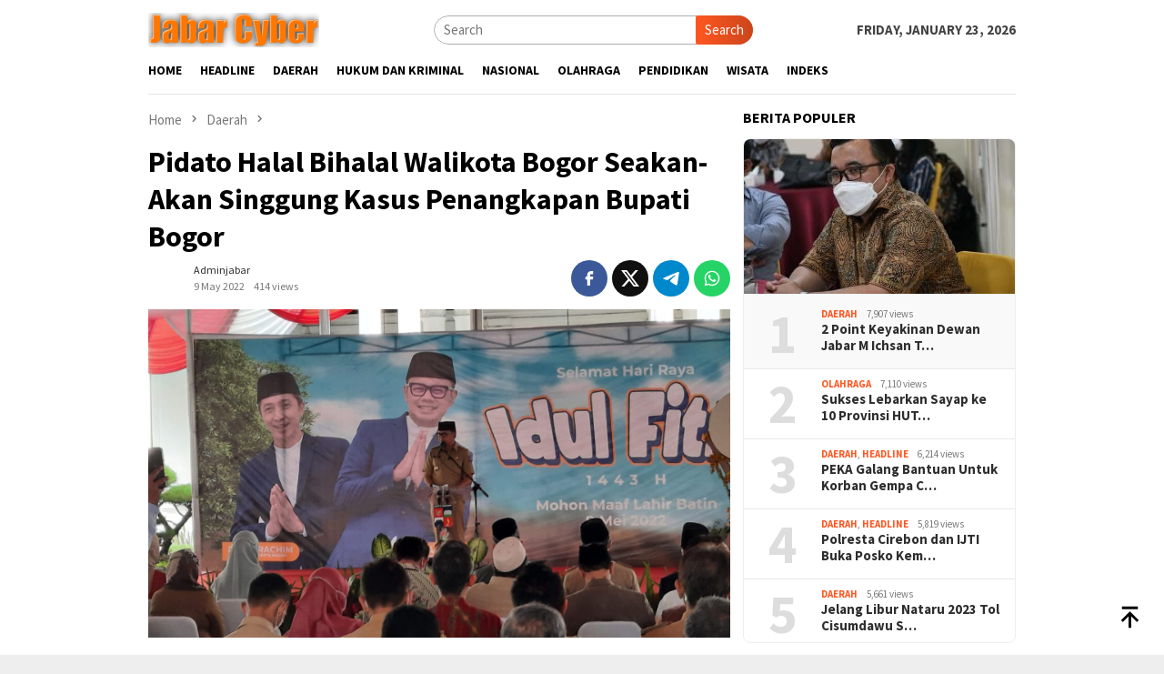

--- FILE ---
content_type: text/html; charset=UTF-8
request_url: http://jabarcyber.com/2022/05/pidato-halal-bihalal-walikota-bogor-seakan-akan-singgung-kasus-penangkapan-bupati-bogor/
body_size: 14826
content:
<!DOCTYPE html>
<html lang="en-US">
<head itemscope="itemscope" itemtype="http://schema.org/WebSite">
<meta charset="UTF-8">
<meta name="viewport" content="width=device-width, initial-scale=1">
<link rel="profile" href="http://gmpg.org/xfn/11">

<meta name='robots' content='index, follow, max-image-preview:large, max-snippet:-1, max-video-preview:-1' />

	<!-- This site is optimized with the Yoast SEO plugin v26.8 - https://yoast.com/product/yoast-seo-wordpress/ -->
	<title>Pidato Halal Bihalal Walikota Bogor Seakan-Akan Singgung Kasus Penangkapan Bupati Bogor - Jabar Cyber</title>
	<link rel="canonical" href="http://jabarcyber.com/2022/05/pidato-halal-bihalal-walikota-bogor-seakan-akan-singgung-kasus-penangkapan-bupati-bogor/" />
	<meta property="og:locale" content="en_US" />
	<meta property="og:type" content="article" />
	<meta property="og:title" content="Pidato Halal Bihalal Walikota Bogor Seakan-Akan Singgung Kasus Penangkapan Bupati Bogor - Jabar Cyber" />
	<meta property="og:description" content="Bogor, Jabarcyber.com &#8211; Pemerintah Kota (Pemkot) Bogor menggelar halal bihalal tingkat Kota Bogor 1443 Hijriah&nbsp;[&hellip;]" />
	<meta property="og:url" content="http://jabarcyber.com/2022/05/pidato-halal-bihalal-walikota-bogor-seakan-akan-singgung-kasus-penangkapan-bupati-bogor/" />
	<meta property="og:site_name" content="Jabar Cyber" />
	<meta property="article:published_time" content="2022-05-09T05:21:54+00:00" />
	<meta property="og:image" content="http://jabarcyber.com/wp-content/uploads/2022/05/2-3.jpeg" />
	<meta property="og:image:width" content="1600" />
	<meta property="og:image:height" content="900" />
	<meta property="og:image:type" content="image/jpeg" />
	<meta name="author" content="adminjabar" />
	<meta name="twitter:card" content="summary_large_image" />
	<meta name="twitter:label1" content="Written by" />
	<meta name="twitter:data1" content="adminjabar" />
	<meta name="twitter:label2" content="Est. reading time" />
	<meta name="twitter:data2" content="1 minute" />
	<script type="application/ld+json" class="yoast-schema-graph">{"@context":"https://schema.org","@graph":[{"@type":"Article","@id":"http://jabarcyber.com/2022/05/pidato-halal-bihalal-walikota-bogor-seakan-akan-singgung-kasus-penangkapan-bupati-bogor/#article","isPartOf":{"@id":"http://jabarcyber.com/2022/05/pidato-halal-bihalal-walikota-bogor-seakan-akan-singgung-kasus-penangkapan-bupati-bogor/"},"author":{"name":"adminjabar","@id":"http://jabarcyber.com/#/schema/person/d05b49d8d2abb4f065f2b78facdca90b"},"headline":"Pidato Halal Bihalal Walikota Bogor Seakan-Akan Singgung Kasus Penangkapan Bupati Bogor","datePublished":"2022-05-09T05:21:54+00:00","mainEntityOfPage":{"@id":"http://jabarcyber.com/2022/05/pidato-halal-bihalal-walikota-bogor-seakan-akan-singgung-kasus-penangkapan-bupati-bogor/"},"wordCount":252,"commentCount":0,"image":{"@id":"http://jabarcyber.com/2022/05/pidato-halal-bihalal-walikota-bogor-seakan-akan-singgung-kasus-penangkapan-bupati-bogor/#primaryimage"},"thumbnailUrl":"http://jabarcyber.com/wp-content/uploads/2022/05/2-3.jpeg","keywords":["Ade Munawaroh Yasin","ASN","Bima Arya","Bogor","Bupati Bogor","Halal Bihalal","Pemkot"],"articleSection":["Daerah"],"inLanguage":"en-US","potentialAction":[{"@type":"CommentAction","name":"Comment","target":["http://jabarcyber.com/2022/05/pidato-halal-bihalal-walikota-bogor-seakan-akan-singgung-kasus-penangkapan-bupati-bogor/#respond"]}]},{"@type":"WebPage","@id":"http://jabarcyber.com/2022/05/pidato-halal-bihalal-walikota-bogor-seakan-akan-singgung-kasus-penangkapan-bupati-bogor/","url":"http://jabarcyber.com/2022/05/pidato-halal-bihalal-walikota-bogor-seakan-akan-singgung-kasus-penangkapan-bupati-bogor/","name":"Pidato Halal Bihalal Walikota Bogor Seakan-Akan Singgung Kasus Penangkapan Bupati Bogor - Jabar Cyber","isPartOf":{"@id":"http://jabarcyber.com/#website"},"primaryImageOfPage":{"@id":"http://jabarcyber.com/2022/05/pidato-halal-bihalal-walikota-bogor-seakan-akan-singgung-kasus-penangkapan-bupati-bogor/#primaryimage"},"image":{"@id":"http://jabarcyber.com/2022/05/pidato-halal-bihalal-walikota-bogor-seakan-akan-singgung-kasus-penangkapan-bupati-bogor/#primaryimage"},"thumbnailUrl":"http://jabarcyber.com/wp-content/uploads/2022/05/2-3.jpeg","datePublished":"2022-05-09T05:21:54+00:00","author":{"@id":"http://jabarcyber.com/#/schema/person/d05b49d8d2abb4f065f2b78facdca90b"},"breadcrumb":{"@id":"http://jabarcyber.com/2022/05/pidato-halal-bihalal-walikota-bogor-seakan-akan-singgung-kasus-penangkapan-bupati-bogor/#breadcrumb"},"inLanguage":"en-US","potentialAction":[{"@type":"ReadAction","target":["http://jabarcyber.com/2022/05/pidato-halal-bihalal-walikota-bogor-seakan-akan-singgung-kasus-penangkapan-bupati-bogor/"]}]},{"@type":"ImageObject","inLanguage":"en-US","@id":"http://jabarcyber.com/2022/05/pidato-halal-bihalal-walikota-bogor-seakan-akan-singgung-kasus-penangkapan-bupati-bogor/#primaryimage","url":"http://jabarcyber.com/wp-content/uploads/2022/05/2-3.jpeg","contentUrl":"http://jabarcyber.com/wp-content/uploads/2022/05/2-3.jpeg","width":1600,"height":900},{"@type":"BreadcrumbList","@id":"http://jabarcyber.com/2022/05/pidato-halal-bihalal-walikota-bogor-seakan-akan-singgung-kasus-penangkapan-bupati-bogor/#breadcrumb","itemListElement":[{"@type":"ListItem","position":1,"name":"Home","item":"http://jabarcyber.com/"},{"@type":"ListItem","position":2,"name":"Pidato Halal Bihalal Walikota Bogor Seakan-Akan Singgung Kasus Penangkapan Bupati Bogor"}]},{"@type":"WebSite","@id":"http://jabarcyber.com/#website","url":"http://jabarcyber.com/","name":"Jabar Cyber","description":"Jernihnya Nyata","potentialAction":[{"@type":"SearchAction","target":{"@type":"EntryPoint","urlTemplate":"http://jabarcyber.com/?s={search_term_string}"},"query-input":{"@type":"PropertyValueSpecification","valueRequired":true,"valueName":"search_term_string"}}],"inLanguage":"en-US"},{"@type":"Person","@id":"http://jabarcyber.com/#/schema/person/d05b49d8d2abb4f065f2b78facdca90b","name":"adminjabar","sameAs":["http://jabarcyber.com"],"url":"http://jabarcyber.com/author/adminjabar/"}]}</script>
	<!-- / Yoast SEO plugin. -->


<link rel='dns-prefetch' href='//fonts.googleapis.com' />
<link rel="alternate" title="oEmbed (JSON)" type="application/json+oembed" href="http://jabarcyber.com/wp-json/oembed/1.0/embed?url=http%3A%2F%2Fjabarcyber.com%2F2022%2F05%2Fpidato-halal-bihalal-walikota-bogor-seakan-akan-singgung-kasus-penangkapan-bupati-bogor%2F" />
<link rel="alternate" title="oEmbed (XML)" type="text/xml+oembed" href="http://jabarcyber.com/wp-json/oembed/1.0/embed?url=http%3A%2F%2Fjabarcyber.com%2F2022%2F05%2Fpidato-halal-bihalal-walikota-bogor-seakan-akan-singgung-kasus-penangkapan-bupati-bogor%2F&#038;format=xml" />
<style id='wp-img-auto-sizes-contain-inline-css' type='text/css'>
img:is([sizes=auto i],[sizes^="auto," i]){contain-intrinsic-size:3000px 1500px}
/*# sourceURL=wp-img-auto-sizes-contain-inline-css */
</style>
<link rel='stylesheet' id='bloggingpro-fonts-css' href='https://fonts.googleapis.com/css?family=Source+Sans+Pro%3Aregular%2Citalic%2C700%2C300%26subset%3Dlatin%2C&#038;ver=1.4.2' type='text/css' media='all' />
<link rel='stylesheet' id='bloggingpro-style-css' href='http://jabarcyber.com/wp-content/themes/bloggingpro/style.css?ver=1.4.2' type='text/css' media='all' />
<style id='bloggingpro-style-inline-css' type='text/css'>
kbd,a.button,button,.button,button.button,input[type="button"],input[type="reset"],input[type="submit"],.tagcloud a,ul.page-numbers li a.prev.page-numbers,ul.page-numbers li a.next.page-numbers,ul.page-numbers li span.page-numbers,.page-links > .page-link-number,.cat-links ul li a,.entry-footer .tag-text,.gmr-recentposts-widget li.listpost-gallery .gmr-rp-content .gmr-metacontent .cat-links-content a,.page-links > .post-page-numbers.current span,ol.comment-list li div.reply a,#cancel-comment-reply-link,.entry-footer .tags-links a:hover,.gmr-topnotification{background-color:#FF5722;}#primary-menu > li ul .current-menu-item > a,#primary-menu .sub-menu > li:hover > a,.cat-links-content a,.tagcloud li:before,a:hover,a:focus,a:active,.gmr-ontop:hover path,#navigationamp button.close-topnavmenu-wrap,.sidr a#sidr-id-close-topnavmenu-button,.sidr-class-menu-item i._mi,.sidr-class-menu-item img._mi,.text-marquee{color:#FF5722;}.widget-title:after,a.button,button,.button,button.button,input[type="button"],input[type="reset"],input[type="submit"],.tagcloud a,.sticky .gmr-box-content,.bypostauthor > .comment-body,.gmr-ajax-loader div:nth-child(1),.gmr-ajax-loader div:nth-child(2),.entry-footer .tags-links a:hover{border-color:#FF5722;}a,.gmr-ontop path{color:#2E2E2E;}.entry-content-single p a{color:#FF5722;}body{color:#444444;font-family:"Source Sans Pro","Helvetica Neue",sans-serif;font-weight:500;font-size:15px;}.site-header{background-image:url();-webkit-background-size:auto;-moz-background-size:auto;-o-background-size:auto;background-size:auto;background-repeat:repeat;background-position:center top;background-attachment:scroll;}.site-header,.gmr-verytopbanner{background-color:#ffffff;}.site-title a{color:#FF5722;}.site-description{color:#999999;}.top-header{background-color:#ffffff;}#gmr-responsive-menu,.gmr-mainmenu #primary-menu > li > a,.search-trigger .gmr-icon{color:#000000;}.gmr-mainmenu #primary-menu > li.menu-border > a span,.gmr-mainmenu #primary-menu > li.page_item_has_children > a:after,.gmr-mainmenu #primary-menu > li.menu-item-has-children > a:after,.gmr-mainmenu #primary-menu .sub-menu > li.page_item_has_children > a:after,.gmr-mainmenu #primary-menu .sub-menu > li.menu-item-has-children > a:after{border-color:#000000;}#gmr-responsive-menu:hover,.gmr-mainmenu #primary-menu > li:hover > a,.gmr-mainmenu #primary-menu > .current-menu-item > a,.gmr-mainmenu #primary-menu .current-menu-ancestor > a,.gmr-mainmenu #primary-menu .current_page_item > a,.gmr-mainmenu #primary-menu .current_page_ancestor > a,.search-trigger .gmr-icon:hover{color:#FF5722;}.gmr-mainmenu #primary-menu > li.menu-border:hover > a span,.gmr-mainmenu #primary-menu > li.menu-border.current-menu-item > a span,.gmr-mainmenu #primary-menu > li.menu-border.current-menu-ancestor > a span,.gmr-mainmenu #primary-menu > li.menu-border.current_page_item > a span,.gmr-mainmenu #primary-menu > li.menu-border.current_page_ancestor > a span,.gmr-mainmenu #primary-menu > li.page_item_has_children:hover > a:after,.gmr-mainmenu #primary-menu > li.menu-item-has-children:hover > a:after,.gmr-mainmenu #primary-menu .sub-menu > li.page_item_has_children:hover > a:after,.gmr-mainmenu #primary-menu .sub-menu > li.menu-item-has-children:hover > a:after{border-color:#FF5722;}.secondwrap-menu .gmr-mainmenu #primary-menu > li > a,.secondwrap-menu .search-trigger .gmr-icon{color:#555555;}#primary-menu > li.menu-border > a span{border-color:#555555;}.secondwrap-menu .gmr-mainmenu #primary-menu > li:hover > a,.secondwrap-menu .gmr-mainmenu #primary-menu > .current-menu-item > a,.secondwrap-menu .gmr-mainmenu #primary-menu .current-menu-ancestor > a,.secondwrap-menu .gmr-mainmenu #primary-menu .current_page_item > a,.secondwrap-menu .gmr-mainmenu #primary-menu .current_page_ancestor > a,.secondwrap-menu .gmr-mainmenu #primary-menu > li.page_item_has_children:hover > a:after,.secondwrap-menu .gmr-mainmenu #primary-menu > li.menu-item-has-children:hover > a:after,.secondwrap-menu .gmr-mainmenu #primary-menu .sub-menu > li.page_item_has_children:hover > a:after,.secondwrap-menu .gmr-mainmenu #primary-menu .sub-menu > li.menu-item-has-children:hover > a:after,.secondwrap-menu .search-trigger .gmr-icon:hover{color:#FF5722;}.secondwrap-menu .gmr-mainmenu #primary-menu > li.menu-border:hover > a span,.secondwrap-menu .gmr-mainmenu #primary-menu > li.menu-border.current-menu-item > a span,.secondwrap-menu .gmr-mainmenu #primary-menu > li.menu-border.current-menu-ancestor > a span,.secondwrap-menu .gmr-mainmenu #primary-menu > li.menu-border.current_page_item > a span,.secondwrap-menu .gmr-mainmenu #primary-menu > li.menu-border.current_page_ancestor > a span,.secondwrap-menu .gmr-mainmenu #primary-menu > li.page_item_has_children:hover > a:after,.secondwrap-menu .gmr-mainmenu #primary-menu > li.menu-item-has-children:hover > a:after,.secondwrap-menu .gmr-mainmenu #primary-menu .sub-menu > li.page_item_has_children:hover > a:after,.secondwrap-menu .gmr-mainmenu #primary-menu .sub-menu > li.menu-item-has-children:hover > a:after{border-color:#FF5722;}h1,h2,h3,h4,h5,h6,.h1,.h2,.h3,.h4,.h5,.h6,.site-title,#primary-menu > li > a,.gmr-rp-biglink a,.gmr-rp-link a,.gmr-gallery-related ul li p a{font-family:"Source Sans Pro","Helvetica Neue",sans-serif;}.entry-main-single,.entry-main-single p{font-size:17px;}h1.title,h1.entry-title{font-size:32px;}h2.entry-title{font-size:18px;}.footer-container{background-color:#F5F5F5;}.widget-footer,.content-footer,.site-footer,.content-footer h3.widget-title{color:#B4B4B4;}.widget-footer a,.content-footer a,.site-footer a{color:#565656;}.widget-footer a:hover,.content-footer a:hover,.site-footer a:hover{color:#FF5722;}
/*# sourceURL=bloggingpro-style-inline-css */
</style>
<script async src="https://pagead2.googlesyndication.com/pagead/js/adsbygoogle.js?client=ca-pub-1499157648129712"
     crossorigin="anonymous"></script><link rel="icon" href="http://jabarcyber.com/wp-content/uploads/2021/10/cropped-coollogo_com-7551567-60x60.png" sizes="32x32" />
<link rel="icon" href="http://jabarcyber.com/wp-content/uploads/2021/10/cropped-coollogo_com-7551567.png" sizes="192x192" />
<link rel="apple-touch-icon" href="http://jabarcyber.com/wp-content/uploads/2021/10/cropped-coollogo_com-7551567.png" />
<meta name="msapplication-TileImage" content="http://jabarcyber.com/wp-content/uploads/2021/10/cropped-coollogo_com-7551567.png" />

<!-- BEGIN Analytics Insights v6.3.11 - https://wordpress.org/plugins/analytics-insights/ -->
<script async src="https://www.googletagmanager.com/gtag/js?id=G-V3FFHRP5NF"></script>
<script>
  window.dataLayer = window.dataLayer || [];
  function gtag(){dataLayer.push(arguments);}
  gtag('js', new Date());
  gtag('config', 'G-V3FFHRP5NF');
  if (window.performance) {
    var timeSincePageLoad = Math.round(performance.now());
    gtag('event', 'timing_complete', {
      'name': 'load',
      'value': timeSincePageLoad,
      'event_category': 'JS Dependencies'
    });
  }
</script>
<!-- END Analytics Insights -->
<style id='global-styles-inline-css' type='text/css'>
:root{--wp--preset--aspect-ratio--square: 1;--wp--preset--aspect-ratio--4-3: 4/3;--wp--preset--aspect-ratio--3-4: 3/4;--wp--preset--aspect-ratio--3-2: 3/2;--wp--preset--aspect-ratio--2-3: 2/3;--wp--preset--aspect-ratio--16-9: 16/9;--wp--preset--aspect-ratio--9-16: 9/16;--wp--preset--color--black: #000000;--wp--preset--color--cyan-bluish-gray: #abb8c3;--wp--preset--color--white: #ffffff;--wp--preset--color--pale-pink: #f78da7;--wp--preset--color--vivid-red: #cf2e2e;--wp--preset--color--luminous-vivid-orange: #ff6900;--wp--preset--color--luminous-vivid-amber: #fcb900;--wp--preset--color--light-green-cyan: #7bdcb5;--wp--preset--color--vivid-green-cyan: #00d084;--wp--preset--color--pale-cyan-blue: #8ed1fc;--wp--preset--color--vivid-cyan-blue: #0693e3;--wp--preset--color--vivid-purple: #9b51e0;--wp--preset--gradient--vivid-cyan-blue-to-vivid-purple: linear-gradient(135deg,rgb(6,147,227) 0%,rgb(155,81,224) 100%);--wp--preset--gradient--light-green-cyan-to-vivid-green-cyan: linear-gradient(135deg,rgb(122,220,180) 0%,rgb(0,208,130) 100%);--wp--preset--gradient--luminous-vivid-amber-to-luminous-vivid-orange: linear-gradient(135deg,rgb(252,185,0) 0%,rgb(255,105,0) 100%);--wp--preset--gradient--luminous-vivid-orange-to-vivid-red: linear-gradient(135deg,rgb(255,105,0) 0%,rgb(207,46,46) 100%);--wp--preset--gradient--very-light-gray-to-cyan-bluish-gray: linear-gradient(135deg,rgb(238,238,238) 0%,rgb(169,184,195) 100%);--wp--preset--gradient--cool-to-warm-spectrum: linear-gradient(135deg,rgb(74,234,220) 0%,rgb(151,120,209) 20%,rgb(207,42,186) 40%,rgb(238,44,130) 60%,rgb(251,105,98) 80%,rgb(254,248,76) 100%);--wp--preset--gradient--blush-light-purple: linear-gradient(135deg,rgb(255,206,236) 0%,rgb(152,150,240) 100%);--wp--preset--gradient--blush-bordeaux: linear-gradient(135deg,rgb(254,205,165) 0%,rgb(254,45,45) 50%,rgb(107,0,62) 100%);--wp--preset--gradient--luminous-dusk: linear-gradient(135deg,rgb(255,203,112) 0%,rgb(199,81,192) 50%,rgb(65,88,208) 100%);--wp--preset--gradient--pale-ocean: linear-gradient(135deg,rgb(255,245,203) 0%,rgb(182,227,212) 50%,rgb(51,167,181) 100%);--wp--preset--gradient--electric-grass: linear-gradient(135deg,rgb(202,248,128) 0%,rgb(113,206,126) 100%);--wp--preset--gradient--midnight: linear-gradient(135deg,rgb(2,3,129) 0%,rgb(40,116,252) 100%);--wp--preset--font-size--small: 13px;--wp--preset--font-size--medium: 20px;--wp--preset--font-size--large: 36px;--wp--preset--font-size--x-large: 42px;--wp--preset--spacing--20: 0.44rem;--wp--preset--spacing--30: 0.67rem;--wp--preset--spacing--40: 1rem;--wp--preset--spacing--50: 1.5rem;--wp--preset--spacing--60: 2.25rem;--wp--preset--spacing--70: 3.38rem;--wp--preset--spacing--80: 5.06rem;--wp--preset--shadow--natural: 6px 6px 9px rgba(0, 0, 0, 0.2);--wp--preset--shadow--deep: 12px 12px 50px rgba(0, 0, 0, 0.4);--wp--preset--shadow--sharp: 6px 6px 0px rgba(0, 0, 0, 0.2);--wp--preset--shadow--outlined: 6px 6px 0px -3px rgb(255, 255, 255), 6px 6px rgb(0, 0, 0);--wp--preset--shadow--crisp: 6px 6px 0px rgb(0, 0, 0);}:where(.is-layout-flex){gap: 0.5em;}:where(.is-layout-grid){gap: 0.5em;}body .is-layout-flex{display: flex;}.is-layout-flex{flex-wrap: wrap;align-items: center;}.is-layout-flex > :is(*, div){margin: 0;}body .is-layout-grid{display: grid;}.is-layout-grid > :is(*, div){margin: 0;}:where(.wp-block-columns.is-layout-flex){gap: 2em;}:where(.wp-block-columns.is-layout-grid){gap: 2em;}:where(.wp-block-post-template.is-layout-flex){gap: 1.25em;}:where(.wp-block-post-template.is-layout-grid){gap: 1.25em;}.has-black-color{color: var(--wp--preset--color--black) !important;}.has-cyan-bluish-gray-color{color: var(--wp--preset--color--cyan-bluish-gray) !important;}.has-white-color{color: var(--wp--preset--color--white) !important;}.has-pale-pink-color{color: var(--wp--preset--color--pale-pink) !important;}.has-vivid-red-color{color: var(--wp--preset--color--vivid-red) !important;}.has-luminous-vivid-orange-color{color: var(--wp--preset--color--luminous-vivid-orange) !important;}.has-luminous-vivid-amber-color{color: var(--wp--preset--color--luminous-vivid-amber) !important;}.has-light-green-cyan-color{color: var(--wp--preset--color--light-green-cyan) !important;}.has-vivid-green-cyan-color{color: var(--wp--preset--color--vivid-green-cyan) !important;}.has-pale-cyan-blue-color{color: var(--wp--preset--color--pale-cyan-blue) !important;}.has-vivid-cyan-blue-color{color: var(--wp--preset--color--vivid-cyan-blue) !important;}.has-vivid-purple-color{color: var(--wp--preset--color--vivid-purple) !important;}.has-black-background-color{background-color: var(--wp--preset--color--black) !important;}.has-cyan-bluish-gray-background-color{background-color: var(--wp--preset--color--cyan-bluish-gray) !important;}.has-white-background-color{background-color: var(--wp--preset--color--white) !important;}.has-pale-pink-background-color{background-color: var(--wp--preset--color--pale-pink) !important;}.has-vivid-red-background-color{background-color: var(--wp--preset--color--vivid-red) !important;}.has-luminous-vivid-orange-background-color{background-color: var(--wp--preset--color--luminous-vivid-orange) !important;}.has-luminous-vivid-amber-background-color{background-color: var(--wp--preset--color--luminous-vivid-amber) !important;}.has-light-green-cyan-background-color{background-color: var(--wp--preset--color--light-green-cyan) !important;}.has-vivid-green-cyan-background-color{background-color: var(--wp--preset--color--vivid-green-cyan) !important;}.has-pale-cyan-blue-background-color{background-color: var(--wp--preset--color--pale-cyan-blue) !important;}.has-vivid-cyan-blue-background-color{background-color: var(--wp--preset--color--vivid-cyan-blue) !important;}.has-vivid-purple-background-color{background-color: var(--wp--preset--color--vivid-purple) !important;}.has-black-border-color{border-color: var(--wp--preset--color--black) !important;}.has-cyan-bluish-gray-border-color{border-color: var(--wp--preset--color--cyan-bluish-gray) !important;}.has-white-border-color{border-color: var(--wp--preset--color--white) !important;}.has-pale-pink-border-color{border-color: var(--wp--preset--color--pale-pink) !important;}.has-vivid-red-border-color{border-color: var(--wp--preset--color--vivid-red) !important;}.has-luminous-vivid-orange-border-color{border-color: var(--wp--preset--color--luminous-vivid-orange) !important;}.has-luminous-vivid-amber-border-color{border-color: var(--wp--preset--color--luminous-vivid-amber) !important;}.has-light-green-cyan-border-color{border-color: var(--wp--preset--color--light-green-cyan) !important;}.has-vivid-green-cyan-border-color{border-color: var(--wp--preset--color--vivid-green-cyan) !important;}.has-pale-cyan-blue-border-color{border-color: var(--wp--preset--color--pale-cyan-blue) !important;}.has-vivid-cyan-blue-border-color{border-color: var(--wp--preset--color--vivid-cyan-blue) !important;}.has-vivid-purple-border-color{border-color: var(--wp--preset--color--vivid-purple) !important;}.has-vivid-cyan-blue-to-vivid-purple-gradient-background{background: var(--wp--preset--gradient--vivid-cyan-blue-to-vivid-purple) !important;}.has-light-green-cyan-to-vivid-green-cyan-gradient-background{background: var(--wp--preset--gradient--light-green-cyan-to-vivid-green-cyan) !important;}.has-luminous-vivid-amber-to-luminous-vivid-orange-gradient-background{background: var(--wp--preset--gradient--luminous-vivid-amber-to-luminous-vivid-orange) !important;}.has-luminous-vivid-orange-to-vivid-red-gradient-background{background: var(--wp--preset--gradient--luminous-vivid-orange-to-vivid-red) !important;}.has-very-light-gray-to-cyan-bluish-gray-gradient-background{background: var(--wp--preset--gradient--very-light-gray-to-cyan-bluish-gray) !important;}.has-cool-to-warm-spectrum-gradient-background{background: var(--wp--preset--gradient--cool-to-warm-spectrum) !important;}.has-blush-light-purple-gradient-background{background: var(--wp--preset--gradient--blush-light-purple) !important;}.has-blush-bordeaux-gradient-background{background: var(--wp--preset--gradient--blush-bordeaux) !important;}.has-luminous-dusk-gradient-background{background: var(--wp--preset--gradient--luminous-dusk) !important;}.has-pale-ocean-gradient-background{background: var(--wp--preset--gradient--pale-ocean) !important;}.has-electric-grass-gradient-background{background: var(--wp--preset--gradient--electric-grass) !important;}.has-midnight-gradient-background{background: var(--wp--preset--gradient--midnight) !important;}.has-small-font-size{font-size: var(--wp--preset--font-size--small) !important;}.has-medium-font-size{font-size: var(--wp--preset--font-size--medium) !important;}.has-large-font-size{font-size: var(--wp--preset--font-size--large) !important;}.has-x-large-font-size{font-size: var(--wp--preset--font-size--x-large) !important;}
/*# sourceURL=global-styles-inline-css */
</style>
</head>

<body class="wp-singular post-template-default single single-post postid-2143 single-format-standard wp-theme-bloggingpro gmr-theme idtheme kentooz gmr-sticky group-blog" itemscope="itemscope" itemtype="http://schema.org/WebPage">
<div id="full-container">
<a class="skip-link screen-reader-text" href="#main">Skip to content</a>


<header id="masthead" class="site-header" role="banner" itemscope="itemscope" itemtype="http://schema.org/WPHeader">
	<div class="container">
					<div class="clearfix gmr-headwrapper">

				<div class="list-table clearfix">
					<div class="table-row">
						<div class="table-cell onlymobile-menu">
															<a id="gmr-responsive-menu" href="#menus" rel="nofollow" title="Mobile Menu"><svg xmlns="http://www.w3.org/2000/svg" xmlns:xlink="http://www.w3.org/1999/xlink" aria-hidden="true" role="img" width="1em" height="1em" preserveAspectRatio="xMidYMid meet" viewBox="0 0 24 24"><path d="M3 6h18v2H3V6m0 5h18v2H3v-2m0 5h18v2H3v-2z" fill="currentColor"/></svg><span class="screen-reader-text">Mobile Menu</span></a>
													</div>
												<div class="close-topnavmenu-wrap"><a id="close-topnavmenu-button" rel="nofollow" href="#"><svg xmlns="http://www.w3.org/2000/svg" xmlns:xlink="http://www.w3.org/1999/xlink" aria-hidden="true" role="img" width="1em" height="1em" preserveAspectRatio="xMidYMid meet" viewBox="0 0 24 24"><path d="M12 20c-4.41 0-8-3.59-8-8s3.59-8 8-8s8 3.59 8 8s-3.59 8-8 8m0-18C6.47 2 2 6.47 2 12s4.47 10 10 10s10-4.47 10-10S17.53 2 12 2m2.59 6L12 10.59L9.41 8L8 9.41L10.59 12L8 14.59L9.41 16L12 13.41L14.59 16L16 14.59L13.41 12L16 9.41L14.59 8z" fill="currentColor"/></svg></a></div>
												<div class="table-cell gmr-logo">
															<div class="logo-wrap">
									<a href="http://jabarcyber.com/" class="custom-logo-link" itemprop="url" title="Jabar Cyber">
										<img src="http://jabarcyber.com/wp-content/uploads/2021/10/coollogo_com-122063844-copy.png" alt="Jabar Cyber" title="Jabar Cyber" />
									</a>
								</div>
														</div>
													<div class="table-cell search">
								<a id="search-menu-button-top" class="responsive-searchbtn pull-right" href="#" rel="nofollow"><svg xmlns="http://www.w3.org/2000/svg" xmlns:xlink="http://www.w3.org/1999/xlink" aria-hidden="true" role="img" width="1em" height="1em" preserveAspectRatio="xMidYMid meet" viewBox="0 0 24 24"><g fill="none"><path d="M21 21l-4.486-4.494M19 10.5a8.5 8.5 0 1 1-17 0a8.5 8.5 0 0 1 17 0z" stroke="currentColor" stroke-width="2" stroke-linecap="round"/></g></svg></a>
								<form method="get" id="search-topsearchform-container" class="gmr-searchform searchform topsearchform" action="http://jabarcyber.com/">
									<input type="text" name="s" id="s" placeholder="Search" />
									<button type="submit" class="topsearch-submit">Search</button>
								</form>
							</div>
							<div class="table-cell gmr-table-date">
								<span class="gmr-top-date pull-right" data-lang="en-US"></span>
							</div>
											</div>
				</div>
							</div>
				</div><!-- .container -->
</header><!-- #masthead -->

<div class="top-header">
	<div class="container">
	<div class="gmr-menuwrap mainwrap-menu clearfix">
		<nav id="site-navigation" class="gmr-mainmenu" role="navigation" itemscope="itemscope" itemtype="http://schema.org/SiteNavigationElement">
			<ul id="primary-menu" class="menu"><li class="menu-item menu-item-type-menulogo-btn gmr-menulogo-btn"><a href="http://jabarcyber.com/" id="menulogo-button" itemprop="url" title="Jabar Cyber"><img src="http://jabarcyber.com/wp-content/uploads/2021/10/coollogo_com-7551567.png" alt="Jabar Cyber" title="Jabar Cyber" itemprop="image" /></a></li><li id="menu-item-134" class="menu-item menu-item-type-custom menu-item-object-custom menu-item-home menu-item-134"><a href="https://jabarcyber.com/" itemprop="url"><span itemprop="name">Home</span></a></li>
<li id="menu-item-142" class="menu-item menu-item-type-taxonomy menu-item-object-category menu-item-142"><a href="http://jabarcyber.com/category/headline/" itemprop="url"><span itemprop="name">Headline</span></a></li>
<li id="menu-item-135" class="menu-item menu-item-type-taxonomy menu-item-object-category current-post-ancestor current-menu-parent current-post-parent menu-item-135"><a href="http://jabarcyber.com/category/daerah/" itemprop="url"><span itemprop="name">Daerah</span></a></li>
<li id="menu-item-30" class="menu-item menu-item-type-taxonomy menu-item-object-category menu-item-30"><a href="http://jabarcyber.com/category/hukum-dan-kriminal/" title="Kriminal" itemprop="url"><span itemprop="name">Hukum dan Kriminal</span></a></li>
<li id="menu-item-29" class="menu-item menu-item-type-taxonomy menu-item-object-category menu-item-29"><a href="http://jabarcyber.com/category/nasional/" title="Berita" itemprop="url"><span itemprop="name">Nasional</span></a></li>
<li id="menu-item-78" class="menu-item menu-item-type-taxonomy menu-item-object-category menu-item-78"><a href="http://jabarcyber.com/category/olahraga/" itemprop="url"><span itemprop="name">Olahraga</span></a></li>
<li id="menu-item-32" class="menu-item menu-item-type-taxonomy menu-item-object-category menu-item-32"><a href="http://jabarcyber.com/category/pendidikan/" title="Otomotif" itemprop="url"><span itemprop="name">Pendidikan</span></a></li>
<li id="menu-item-31" class="menu-item menu-item-type-taxonomy menu-item-object-category menu-item-31"><a href="http://jabarcyber.com/category/wisata/" title="Politik" itemprop="url"><span itemprop="name">Wisata</span></a></li>
<li id="menu-item-95" class="menu-item menu-item-type-post_type menu-item-object-page menu-item-95"><a href="http://jabarcyber.com/indeks/" itemprop="url"><span itemprop="name">Indeks</span></a></li>
<li class="menu-item menu-item-type-search-btn gmr-search-btn pull-right"><a id="search-menu-button" href="#" rel="nofollow"><svg xmlns="http://www.w3.org/2000/svg" xmlns:xlink="http://www.w3.org/1999/xlink" aria-hidden="true" role="img" width="1em" height="1em" preserveAspectRatio="xMidYMid meet" viewBox="0 0 24 24"><g fill="none"><path d="M21 21l-4.486-4.494M19 10.5a8.5 8.5 0 1 1-17 0a8.5 8.5 0 0 1 17 0z" stroke="currentColor" stroke-width="2" stroke-linecap="round"/></g></svg></a><div class="search-dropdown search" id="search-dropdown-container"><form method="get" class="gmr-searchform searchform" action="http://jabarcyber.com/"><input type="text" name="s" id="s" placeholder="Search" /></form></div></li></ul>		</nav><!-- #site-navigation -->
	</div>
		</div><!-- .container -->
</div><!-- .top-header -->
<div class="site inner-wrap" id="site-container">



	<div id="content" class="gmr-content">

		<div class="container">
			<div class="row">

<div id="primary" class="col-md-main">
	<div class="content-area gmr-single-wrap">
					<div class="breadcrumbs" itemscope itemtype="https://schema.org/BreadcrumbList">
																								<span class="first-item" itemprop="itemListElement" itemscope itemtype="https://schema.org/ListItem">
									<a itemscope itemtype="https://schema.org/WebPage" itemprop="item" itemid="http://jabarcyber.com/" href="http://jabarcyber.com/">
										<span itemprop="name">Home</span>
									</a>
									<span itemprop="position" content="1"></span>
								</span>
														<span class="separator"><svg xmlns="http://www.w3.org/2000/svg" xmlns:xlink="http://www.w3.org/1999/xlink" aria-hidden="true" role="img" width="1em" height="1em" preserveAspectRatio="xMidYMid meet" viewBox="0 0 24 24"><path d="M8.59 16.59L13.17 12L8.59 7.41L10 6l6 6l-6 6l-1.41-1.41z" fill="currentColor"/></svg></span>
																															<span class="0-item" itemprop="itemListElement" itemscope itemtype="http://schema.org/ListItem">
									<a itemscope itemtype="https://schema.org/WebPage" itemprop="item" itemid="http://jabarcyber.com/category/daerah/" href="http://jabarcyber.com/category/daerah/">
										<span itemprop="name">Daerah</span>
									</a>
									<span itemprop="position" content="2"></span>
								</span>
														<span class="separator"><svg xmlns="http://www.w3.org/2000/svg" xmlns:xlink="http://www.w3.org/1999/xlink" aria-hidden="true" role="img" width="1em" height="1em" preserveAspectRatio="xMidYMid meet" viewBox="0 0 24 24"><path d="M8.59 16.59L13.17 12L8.59 7.41L10 6l6 6l-6 6l-1.41-1.41z" fill="currentColor"/></svg></span>
																						<span class="last-item" itemscope itemtype="https://schema.org/ListItem">
							<span itemprop="name">Pidato Halal Bihalal Walikota Bogor Seakan-Akan Singgung Kasus Penangkapan Bupati Bogor</span>
							<span itemprop="position" content="3"></span>
						</span>
															</div>
					<main id="main" class="site-main" role="main">
		<div class="inner-container">
			
<article id="post-2143" class="post-2143 post type-post status-publish format-standard has-post-thumbnail hentry category-daerah tag-ade-munawaroh-yasin tag-asn tag-bima-arya tag-bogor tag-bupati-bogor tag-halal-bihalal tag-pemkot" itemscope="itemscope" itemtype="http://schema.org/CreativeWork">
	<div class="gmr-box-content gmr-single">
		<header class="entry-header">
			<h1 class="entry-title" itemprop="headline">Pidato Halal Bihalal Walikota Bogor Seakan-Akan Singgung Kasus Penangkapan Bupati Bogor</h1><div class="list-table clearfix"><div class="table-row"><div class="table-cell gmr-gravatar-metasingle"><a class="url" href="http://jabarcyber.com/author/adminjabar/" title="Permalink to: adminjabar" itemprop="url"></a></div><div class="table-cell gmr-content-metasingle"><div class="posted-by"> <span class="entry-author vcard" itemprop="author" itemscope="itemscope" itemtype="http://schema.org/person"><a class="url fn n" href="http://jabarcyber.com/author/adminjabar/" title="Permalink to: adminjabar" itemprop="url"><span itemprop="name">adminjabar</span></a></span></div><div class="posted-on"><time class="entry-date published updated" itemprop="dateModified" datetime="2022-05-09T12:21:54+07:00">9 May 2022</time><span class="meta-view">414 views</span></div></div><div class="table-cell gmr-content-share"><div class="pull-right"><ul class="gmr-socialicon-share"><li class="facebook"><a href="https://www.facebook.com/sharer/sharer.php?u=http%3A%2F%2Fjabarcyber.com%2F2022%2F05%2Fpidato-halal-bihalal-walikota-bogor-seakan-akan-singgung-kasus-penangkapan-bupati-bogor%2F" rel="nofollow" title="Share this"><svg xmlns="http://www.w3.org/2000/svg" xmlns:xlink="http://www.w3.org/1999/xlink" aria-hidden="true" role="img" width="1em" height="1em" preserveAspectRatio="xMidYMid meet" viewBox="0 0 24 24"><g fill="none"><path d="M9.198 21.5h4v-8.01h3.604l.396-3.98h-4V7.5a1 1 0 0 1 1-1h3v-4h-3a5 5 0 0 0-5 5v2.01h-2l-.396 3.98h2.396v8.01z" fill="currentColor"/></g></svg></a></li><li class="twitter"><a href="https://twitter.com/intent/tweet?url=http%3A%2F%2Fjabarcyber.com%2F2022%2F05%2Fpidato-halal-bihalal-walikota-bogor-seakan-akan-singgung-kasus-penangkapan-bupati-bogor%2F&amp;text=Pidato%20Halal%20Bihalal%20Walikota%20Bogor%20Seakan-Akan%20Singgung%20Kasus%20Penangkapan%20Bupati%20Bogor" rel="nofollow" title="Tweet this"><svg xmlns="http://www.w3.org/2000/svg" aria-hidden="true" role="img" width="1em" height="1em" viewBox="0 0 24 24"><path fill="currentColor" d="M18.901 1.153h3.68l-8.04 9.19L24 22.846h-7.406l-5.8-7.584l-6.638 7.584H.474l8.6-9.83L0 1.154h7.594l5.243 6.932ZM17.61 20.644h2.039L6.486 3.24H4.298Z"/></svg></a></li><li class="telegram"><a href="https://t.me/share/url?url=http%3A%2F%2Fjabarcyber.com%2F2022%2F05%2Fpidato-halal-bihalal-walikota-bogor-seakan-akan-singgung-kasus-penangkapan-bupati-bogor%2F&amp;text=Pidato%20Halal%20Bihalal%20Walikota%20Bogor%20Seakan-Akan%20Singgung%20Kasus%20Penangkapan%20Bupati%20Bogor" target="_blank" rel="nofollow" title="Telegram Share"><svg xmlns="http://www.w3.org/2000/svg" xmlns:xlink="http://www.w3.org/1999/xlink" aria-hidden="true" role="img" width="1em" height="1em" preserveAspectRatio="xMidYMid meet" viewBox="0 0 48 48"><path d="M41.42 7.309s3.885-1.515 3.56 2.164c-.107 1.515-1.078 6.818-1.834 12.553l-2.59 16.99s-.216 2.489-2.159 2.922c-1.942.432-4.856-1.515-5.396-1.948c-.432-.325-8.094-5.195-10.792-7.575c-.756-.65-1.62-1.948.108-3.463L33.648 18.13c1.295-1.298 2.59-4.328-2.806-.649l-15.11 10.28s-1.727 1.083-4.964.109l-7.016-2.165s-2.59-1.623 1.835-3.246c10.793-5.086 24.068-10.28 35.831-15.15z" fill="#000"/></svg></a></li><li class="whatsapp"><a href="https://api.whatsapp.com/send?text=Pidato%20Halal%20Bihalal%20Walikota%20Bogor%20Seakan-Akan%20Singgung%20Kasus%20Penangkapan%20Bupati%20Bogor http%3A%2F%2Fjabarcyber.com%2F2022%2F05%2Fpidato-halal-bihalal-walikota-bogor-seakan-akan-singgung-kasus-penangkapan-bupati-bogor%2F" rel="nofollow" title="WhatsApp this"><svg xmlns="http://www.w3.org/2000/svg" xmlns:xlink="http://www.w3.org/1999/xlink" aria-hidden="true" role="img" width="1em" height="1em" preserveAspectRatio="xMidYMid meet" viewBox="0 0 24 24"><path d="M12.04 2c-5.46 0-9.91 4.45-9.91 9.91c0 1.75.46 3.45 1.32 4.95L2.05 22l5.25-1.38c1.45.79 3.08 1.21 4.74 1.21c5.46 0 9.91-4.45 9.91-9.91c0-2.65-1.03-5.14-2.9-7.01A9.816 9.816 0 0 0 12.04 2m.01 1.67c2.2 0 4.26.86 5.82 2.42a8.225 8.225 0 0 1 2.41 5.83c0 4.54-3.7 8.23-8.24 8.23c-1.48 0-2.93-.39-4.19-1.15l-.3-.17l-3.12.82l.83-3.04l-.2-.32a8.188 8.188 0 0 1-1.26-4.38c.01-4.54 3.7-8.24 8.25-8.24M8.53 7.33c-.16 0-.43.06-.66.31c-.22.25-.87.86-.87 2.07c0 1.22.89 2.39 1 2.56c.14.17 1.76 2.67 4.25 3.73c.59.27 1.05.42 1.41.53c.59.19 1.13.16 1.56.1c.48-.07 1.46-.6 1.67-1.18c.21-.58.21-1.07.15-1.18c-.07-.1-.23-.16-.48-.27c-.25-.14-1.47-.74-1.69-.82c-.23-.08-.37-.12-.56.12c-.16.25-.64.81-.78.97c-.15.17-.29.19-.53.07c-.26-.13-1.06-.39-2-1.23c-.74-.66-1.23-1.47-1.38-1.72c-.12-.24-.01-.39.11-.5c.11-.11.27-.29.37-.44c.13-.14.17-.25.25-.41c.08-.17.04-.31-.02-.43c-.06-.11-.56-1.35-.77-1.84c-.2-.48-.4-.42-.56-.43c-.14 0-.3-.01-.47-.01z" fill="currentColor"/></svg></a></li></ul></div></div></div></div>		</header><!-- .entry-header -->

							<figure class="wp-caption alignnone single-thumbnail">
						<img width="1600" height="900" src="http://jabarcyber.com/wp-content/uploads/2022/05/2-3.jpeg" class="attachment-full size-full wp-post-image" alt="" decoding="async" fetchpriority="high" srcset="http://jabarcyber.com/wp-content/uploads/2022/05/2-3.jpeg 1600w, http://jabarcyber.com/wp-content/uploads/2022/05/2-3-200x112.jpeg 200w, http://jabarcyber.com/wp-content/uploads/2022/05/2-3-300x170.jpeg 300w, http://jabarcyber.com/wp-content/uploads/2022/05/2-3-768x432.jpeg 768w, http://jabarcyber.com/wp-content/uploads/2022/05/2-3-1536x864.jpeg 1536w" sizes="(max-width: 1600px) 100vw, 1600px" title="2" />
											</figure>
							<div class="entry-content entry-content-single" itemprop="text">
			<div class="entry-main-single">
			<p><strong>Bogor, Jabarcyber.com &#8211;</strong> Pemerintah Kota (Pemkot) Bogor menggelar halal bihalal tingkat Kota Bogor 1443 Hijriah di Plaza Balaikota Bogor, jalan Ir. H. Djuanda nomor 10, Kota Bogor, Senin (09/05/2022).
<p>Dalam pidatonya Walikota Bogor Bima Arya Sugiarto mengatakan bahwa ada kota-kota yang langganan penghargaan tetapi ada juga kota-kota yang langganan penangkapan, ada kota-kota yang tidak henti diberitakan diapresiasi langganan penghargaan, tapi disisi lain ada juga kota yang langganan penangkapan tidak henti-henti didera cobaan ujian dan persoalan.</p><div class="gmr-related-post gmr-gallery-related-insidepost"><div class="widget-title"><strong>Read More</strong></div><ul><li><a href="http://jabarcyber.com/2025/10/aspirasi-pesantren-salafi-di-bogor-soal-imb-diperjuangkan-dewan-doni-hutabarat/" itemprop="url" class="thumb-radius" title="Permalink to: Aspirasi Pesantren Salafi di Bogor Soal IMB Diperjuangkan Dewan Doni Hutabarat" rel="bookmark">Aspirasi Pesantren Salafi di Bogor Soal IMB Diperjuangkan Dewan Doni Hutabarat</a></li><li><a href="http://jabarcyber.com/2025/08/tirta-kahuripan-dukung-penuh-bupati-bogor-cup-tour-malasari-halimun-salak-2025/" itemprop="url" class="thumb-radius" title="Permalink to: Tirta Kahuripan Dukung Penuh Bupati Bogor Cup Tour Malasari Halimun Salak 2025" rel="bookmark">Tirta Kahuripan Dukung Penuh Bupati Bogor Cup Tour Malasari Halimun Salak 2025</a></li><li><a href="http://jabarcyber.com/2025/07/tokoh-knpi-kabupaten-bogor-dari-masa-ke-masa-kumpul-begini-jadinya/" itemprop="url" class="thumb-radius" title="Permalink to: Tokoh KNPI Kabupaten Bogor Dari Masa ke Masa Kumpul, Begini Jadinya" rel="bookmark">Tokoh KNPI Kabupaten Bogor Dari Masa ke Masa Kumpul, Begini Jadinya</a></li></ul></div>
<p>&#8220;Pertanyannya apa yang membuat satu kota itu langganan penghargaan dan apa yang membuat kota itu langganan penangkapan walaupun politisi atau pemimpin selalu siap tipis batasannya antara istana dan penjara, langkah keistana dan ke penjara itu tipis jadi apa,&#8221; ujar Bima Arya.
<p>Bima melanjutkan, ada 3 hal yang harus menjadi renungan bersama yaitu motivasi dimana menurutnya banyak ASN yang motivasinya berbeda.
<p>&#8220;Kota-kota yang langganan penangkapan tadi mungkin orientasinya kebanyakan posisi dan materi mungkin orientasinya kebanyakan material sedangkan kota-kota yang langganan pengahargaan mungkin diperkuat motivasinya bukan hanya materi dan posisi tapi juga spiritual,&#8221; tukasnya.
<p>Bima melanjutkan, hal kedua yang jadi renungan Pemkot Bogor adalah aspek kepemimpinan serta stamina dan konsistensi.
<p>&#8220;Mari kita berdoa agar kita dijaga konsistensi dan staminanya tidak saja bulan Ramadhan tapi bulan-bulan berikutnya untuk terus berikhtiar semaksimal mungkin melakukan yang terbaik untuk warga Bogor yang sangat kita cintai,&#8221; pungkasnya.
<p>Beberapa kalimat pidato Bima Arya tersebut dinilai beberapa tamu undangan yang hadir seolah-olah menyinggung kasus penangkapan Bupati Bogor Ade Munawaroh Yasin yang baru saja terjadi pada Selasa 28 April 2022 kemarin.
<div class="gmr-banner-aftercontent text-center"><div id="MIXADV_9455" class="MIXADVERT_NET"></div>
<script type="text/javascript" src="https://m1.mixadvert.com/show/load/?id=9455" async></script></div>			</div>

			<footer class="entry-footer">
				<div class="tags-links"><a href="http://jabarcyber.com/tag/ade-munawaroh-yasin/" rel="tag">Ade Munawaroh Yasin</a><a href="http://jabarcyber.com/tag/asn/" rel="tag">ASN</a><a href="http://jabarcyber.com/tag/bima-arya/" rel="tag">Bima Arya</a><a href="http://jabarcyber.com/tag/bogor/" rel="tag">Bogor</a><a href="http://jabarcyber.com/tag/bupati-bogor/" rel="tag">Bupati Bogor</a><a href="http://jabarcyber.com/tag/halal-bihalal/" rel="tag">Halal Bihalal</a><a href="http://jabarcyber.com/tag/pemkot/" rel="tag">Pemkot</a></div><div class="clearfix"><div class="pull-left"></div><div class="pull-right"><div class="share-text">Share</div><ul class="gmr-socialicon-share"><li class="facebook"><a href="https://www.facebook.com/sharer/sharer.php?u=http%3A%2F%2Fjabarcyber.com%2F2022%2F05%2Fpidato-halal-bihalal-walikota-bogor-seakan-akan-singgung-kasus-penangkapan-bupati-bogor%2F" rel="nofollow" title="Share this"><svg xmlns="http://www.w3.org/2000/svg" xmlns:xlink="http://www.w3.org/1999/xlink" aria-hidden="true" role="img" width="1em" height="1em" preserveAspectRatio="xMidYMid meet" viewBox="0 0 24 24"><g fill="none"><path d="M9.198 21.5h4v-8.01h3.604l.396-3.98h-4V7.5a1 1 0 0 1 1-1h3v-4h-3a5 5 0 0 0-5 5v2.01h-2l-.396 3.98h2.396v8.01z" fill="currentColor"/></g></svg></a></li><li class="twitter"><a href="https://twitter.com/intent/tweet?url=http%3A%2F%2Fjabarcyber.com%2F2022%2F05%2Fpidato-halal-bihalal-walikota-bogor-seakan-akan-singgung-kasus-penangkapan-bupati-bogor%2F&amp;text=Pidato%20Halal%20Bihalal%20Walikota%20Bogor%20Seakan-Akan%20Singgung%20Kasus%20Penangkapan%20Bupati%20Bogor" rel="nofollow" title="Tweet this"><svg xmlns="http://www.w3.org/2000/svg" aria-hidden="true" role="img" width="1em" height="1em" viewBox="0 0 24 24"><path fill="currentColor" d="M18.901 1.153h3.68l-8.04 9.19L24 22.846h-7.406l-5.8-7.584l-6.638 7.584H.474l8.6-9.83L0 1.154h7.594l5.243 6.932ZM17.61 20.644h2.039L6.486 3.24H4.298Z"/></svg></a></li><li class="telegram"><a href="https://t.me/share/url?url=http%3A%2F%2Fjabarcyber.com%2F2022%2F05%2Fpidato-halal-bihalal-walikota-bogor-seakan-akan-singgung-kasus-penangkapan-bupati-bogor%2F&amp;text=Pidato%20Halal%20Bihalal%20Walikota%20Bogor%20Seakan-Akan%20Singgung%20Kasus%20Penangkapan%20Bupati%20Bogor" target="_blank" rel="nofollow" title="Telegram Share"><svg xmlns="http://www.w3.org/2000/svg" xmlns:xlink="http://www.w3.org/1999/xlink" aria-hidden="true" role="img" width="1em" height="1em" preserveAspectRatio="xMidYMid meet" viewBox="0 0 48 48"><path d="M41.42 7.309s3.885-1.515 3.56 2.164c-.107 1.515-1.078 6.818-1.834 12.553l-2.59 16.99s-.216 2.489-2.159 2.922c-1.942.432-4.856-1.515-5.396-1.948c-.432-.325-8.094-5.195-10.792-7.575c-.756-.65-1.62-1.948.108-3.463L33.648 18.13c1.295-1.298 2.59-4.328-2.806-.649l-15.11 10.28s-1.727 1.083-4.964.109l-7.016-2.165s-2.59-1.623 1.835-3.246c10.793-5.086 24.068-10.28 35.831-15.15z" fill="#000"/></svg></a></li><li class="whatsapp"><a href="https://api.whatsapp.com/send?text=Pidato%20Halal%20Bihalal%20Walikota%20Bogor%20Seakan-Akan%20Singgung%20Kasus%20Penangkapan%20Bupati%20Bogor http%3A%2F%2Fjabarcyber.com%2F2022%2F05%2Fpidato-halal-bihalal-walikota-bogor-seakan-akan-singgung-kasus-penangkapan-bupati-bogor%2F" rel="nofollow" title="WhatsApp this"><svg xmlns="http://www.w3.org/2000/svg" xmlns:xlink="http://www.w3.org/1999/xlink" aria-hidden="true" role="img" width="1em" height="1em" preserveAspectRatio="xMidYMid meet" viewBox="0 0 24 24"><path d="M12.04 2c-5.46 0-9.91 4.45-9.91 9.91c0 1.75.46 3.45 1.32 4.95L2.05 22l5.25-1.38c1.45.79 3.08 1.21 4.74 1.21c5.46 0 9.91-4.45 9.91-9.91c0-2.65-1.03-5.14-2.9-7.01A9.816 9.816 0 0 0 12.04 2m.01 1.67c2.2 0 4.26.86 5.82 2.42a8.225 8.225 0 0 1 2.41 5.83c0 4.54-3.7 8.23-8.24 8.23c-1.48 0-2.93-.39-4.19-1.15l-.3-.17l-3.12.82l.83-3.04l-.2-.32a8.188 8.188 0 0 1-1.26-4.38c.01-4.54 3.7-8.24 8.25-8.24M8.53 7.33c-.16 0-.43.06-.66.31c-.22.25-.87.86-.87 2.07c0 1.22.89 2.39 1 2.56c.14.17 1.76 2.67 4.25 3.73c.59.27 1.05.42 1.41.53c.59.19 1.13.16 1.56.1c.48-.07 1.46-.6 1.67-1.18c.21-.58.21-1.07.15-1.18c-.07-.1-.23-.16-.48-.27c-.25-.14-1.47-.74-1.69-.82c-.23-.08-.37-.12-.56.12c-.16.25-.64.81-.78.97c-.15.17-.29.19-.53.07c-.26-.13-1.06-.39-2-1.23c-.74-.66-1.23-1.47-1.38-1.72c-.12-.24-.01-.39.11-.5c.11-.11.27-.29.37-.44c.13-.14.17-.25.25-.41c.08-.17.04-.31-.02-.43c-.06-.11-.56-1.35-.77-1.84c-.2-.48-.4-.42-.56-.43c-.14 0-.3-.01-.47-.01z" fill="currentColor"/></svg></a></li></ul></div></div>
	<nav class="navigation post-navigation" aria-label="Posts">
		<h2 class="screen-reader-text">Post navigation</h2>
		<div class="nav-links"><div class="nav-previous"><a href="http://jabarcyber.com/2022/05/dinkes-se-jabar-waspada-dengan-kemunculan-penyakit-hepatitis-akut-misterius/" rel="prev"><span>Previous post</span> Dinkes se-Jabar Waspada dengan Kemunculan Penyakit Hepatitis Akut Misterius</a></div><div class="nav-next"><a href="http://jabarcyber.com/2022/05/dewan-kota-bogor-karnain-asyhar-anggap-sambutan-halal-bihalal-walikota-bogor-kurang-pas-karena-sindir-penangkapan-bupati-bogor/" rel="next"><span>Next post</span> Dewan Kota Bogor Karnain Asyhar Anggap Sambutan Halal Bihalal Walikota Bogor Kurang Pas Karena Sindir Penangkapan Bupati Bogor</a></div></div>
	</nav>			</footer><!-- .entry-footer -->
		</div><!-- .entry-content -->

	</div><!-- .gmr-box-content -->

	<div class="gmr-related-post gmr-box-content gmr-gallery-related"><h3 class="widget-title">Related posts</h3><ul><li><div class="other-content-thumbnail"><a href="http://jabarcyber.com/2026/01/soal-pembagian-bantuan-sosial-penutupan-tambang-parungpanjang-yang-bertahap-doni-hutabarat-mengkritik-gubernur-jabar/" class="related-thumbnail thumb-radius" itemprop="url" title="Permalink to: Soal Pembagian Bantuan Sosial Penutupan Tambang Parungpanjang yang Bertahap, Doni Hutabarat Mengkritik Gubernur Jabar" rel="bookmark"><img width="200" height="112" src="http://jabarcyber.com/wp-content/uploads/2026/01/10-200x112.jpeg" class="attachment-medium size-medium wp-post-image" alt="" decoding="async" srcset="http://jabarcyber.com/wp-content/uploads/2026/01/10-200x112.jpeg 200w, http://jabarcyber.com/wp-content/uploads/2026/01/10-300x170.jpeg 300w, http://jabarcyber.com/wp-content/uploads/2026/01/10-640x358.jpeg 640w" sizes="(max-width: 200px) 100vw, 200px" title="10" /></a></div><p><a href="http://jabarcyber.com/2026/01/soal-pembagian-bantuan-sosial-penutupan-tambang-parungpanjang-yang-bertahap-doni-hutabarat-mengkritik-gubernur-jabar/" itemprop="url" title="Permalink to: Soal Pembagian Bantuan Sosial Penutupan Tambang Parungpanjang yang Bertahap, Doni Hutabarat Mengkritik Gubernur Jabar" rel="bookmark">Soal Pembagian Bantuan Sosial Penutupan Tambang Parungpanjang yang Bertahap, Doni Hutabarat Mengkritik Gubernur Jabar</a></p></li><li><div class="other-content-thumbnail"><a href="http://jabarcyber.com/2026/01/dewan-dedi-aroza-minta-ada-kroscek-soal-silpa-pemprov-jabar-2025-hanya-500-ribu/" class="related-thumbnail thumb-radius" itemprop="url" title="Permalink to: Dewan Dedi Aroza Minta Ada Kroscek Soal Silpa Pemprov Jabar 2025 Hanya 500 Ribu" rel="bookmark"><img width="200" height="112" src="http://jabarcyber.com/wp-content/uploads/2026/01/7-200x112.jpeg" class="attachment-medium size-medium wp-post-image" alt="" decoding="async" loading="lazy" srcset="http://jabarcyber.com/wp-content/uploads/2026/01/7-200x112.jpeg 200w, http://jabarcyber.com/wp-content/uploads/2026/01/7-300x170.jpeg 300w, http://jabarcyber.com/wp-content/uploads/2026/01/7-640x358.jpeg 640w" sizes="auto, (max-width: 200px) 100vw, 200px" title="7" /></a></div><p><a href="http://jabarcyber.com/2026/01/dewan-dedi-aroza-minta-ada-kroscek-soal-silpa-pemprov-jabar-2025-hanya-500-ribu/" itemprop="url" title="Permalink to: Dewan Dedi Aroza Minta Ada Kroscek Soal Silpa Pemprov Jabar 2025 Hanya 500 Ribu" rel="bookmark">Dewan Dedi Aroza Minta Ada Kroscek Soal Silpa Pemprov Jabar 2025 Hanya 500 Ribu</a></p></li><li><div class="other-content-thumbnail"><a href="http://jabarcyber.com/2025/12/witel-priangan-barat-salurkan-bantuan-internet-dan-komputer-untuk-karang-taruna-wirabhakti/" class="related-thumbnail thumb-radius" itemprop="url" title="Permalink to: Witel Priangan Barat Salurkan Bantuan Internet dan Komputer untuk Karang Taruna Wirabhakti" rel="bookmark"><img width="200" height="112" src="http://jabarcyber.com/wp-content/uploads/2025/12/IMG-20251229-WA0001-200x112.jpg" class="attachment-medium size-medium wp-post-image" alt="" decoding="async" loading="lazy" srcset="http://jabarcyber.com/wp-content/uploads/2025/12/IMG-20251229-WA0001-200x112.jpg 200w, http://jabarcyber.com/wp-content/uploads/2025/12/IMG-20251229-WA0001-300x170.jpg 300w, http://jabarcyber.com/wp-content/uploads/2025/12/IMG-20251229-WA0001-768x432.jpg 768w, http://jabarcyber.com/wp-content/uploads/2025/12/IMG-20251229-WA0001-640x358.jpg 640w, http://jabarcyber.com/wp-content/uploads/2025/12/IMG-20251229-WA0001.jpg 1280w" sizes="auto, (max-width: 200px) 100vw, 200px" title="IMG-20251229-WA0001" /></a></div><p><a href="http://jabarcyber.com/2025/12/witel-priangan-barat-salurkan-bantuan-internet-dan-komputer-untuk-karang-taruna-wirabhakti/" itemprop="url" title="Permalink to: Witel Priangan Barat Salurkan Bantuan Internet dan Komputer untuk Karang Taruna Wirabhakti" rel="bookmark">Witel Priangan Barat Salurkan Bantuan Internet dan Komputer untuk Karang Taruna Wirabhakti</a></p></li><li><div class="other-content-thumbnail"><a href="http://jabarcyber.com/2025/12/witel-priangan-barat-salurkan-bantuan-pasca-bencana-banjir-dan-tanah-longsor-di-kecamatan-cisolok-dan-cikakak/" class="related-thumbnail thumb-radius" itemprop="url" title="Permalink to: Witel Priangan Barat Salurkan Bantuan Pasca Bencana Banjir dan Tanah Longsor di Kecamatan Cisolok dan Cikakak" rel="bookmark"><img width="200" height="112" src="http://jabarcyber.com/wp-content/uploads/2025/12/IMG-20251229-WA0000-200x112.jpg" class="attachment-medium size-medium wp-post-image" alt="" decoding="async" loading="lazy" srcset="http://jabarcyber.com/wp-content/uploads/2025/12/IMG-20251229-WA0000-200x112.jpg 200w, http://jabarcyber.com/wp-content/uploads/2025/12/IMG-20251229-WA0000-300x170.jpg 300w, http://jabarcyber.com/wp-content/uploads/2025/12/IMG-20251229-WA0000-768x432.jpg 768w, http://jabarcyber.com/wp-content/uploads/2025/12/IMG-20251229-WA0000-640x358.jpg 640w, http://jabarcyber.com/wp-content/uploads/2025/12/IMG-20251229-WA0000.jpg 1280w" sizes="auto, (max-width: 200px) 100vw, 200px" title="IMG-20251229-WA0000" /></a></div><p><a href="http://jabarcyber.com/2025/12/witel-priangan-barat-salurkan-bantuan-pasca-bencana-banjir-dan-tanah-longsor-di-kecamatan-cisolok-dan-cikakak/" itemprop="url" title="Permalink to: Witel Priangan Barat Salurkan Bantuan Pasca Bencana Banjir dan Tanah Longsor di Kecamatan Cisolok dan Cikakak" rel="bookmark">Witel Priangan Barat Salurkan Bantuan Pasca Bencana Banjir dan Tanah Longsor di Kecamatan Cisolok dan Cikakak</a></p></li><li><div class="other-content-thumbnail"><a href="http://jabarcyber.com/2025/12/edukasi-pelanggan-tirta-kahuripan-memperkuat-kesadaran-bersama-menjaga-air-di-tengah-dinamika-musim-hujan/" class="related-thumbnail thumb-radius" itemprop="url" title="Permalink to: EDUKASI PELANGGAN TIRTA KAHURIPAN : MEMPERKUAT KESADARAN BERSAMA, MENJAGA AIR DI TENGAH DINAMIKA MUSIM HUJAN" rel="bookmark"><img width="200" height="112" src="http://jabarcyber.com/wp-content/uploads/2025/12/IMG-20251226-WA0000-200x112.jpg" class="attachment-medium size-medium wp-post-image" alt="" decoding="async" loading="lazy" srcset="http://jabarcyber.com/wp-content/uploads/2025/12/IMG-20251226-WA0000-200x112.jpg 200w, http://jabarcyber.com/wp-content/uploads/2025/12/IMG-20251226-WA0000-300x170.jpg 300w, http://jabarcyber.com/wp-content/uploads/2025/12/IMG-20251226-WA0000-640x358.jpg 640w" sizes="auto, (max-width: 200px) 100vw, 200px" title="IMG-20251226-WA0000" /></a></div><p><a href="http://jabarcyber.com/2025/12/edukasi-pelanggan-tirta-kahuripan-memperkuat-kesadaran-bersama-menjaga-air-di-tengah-dinamika-musim-hujan/" itemprop="url" title="Permalink to: EDUKASI PELANGGAN TIRTA KAHURIPAN : MEMPERKUAT KESADARAN BERSAMA, MENJAGA AIR DI TENGAH DINAMIKA MUSIM HUJAN" rel="bookmark">EDUKASI PELANGGAN TIRTA KAHURIPAN : MEMPERKUAT KESADARAN BERSAMA, MENJAGA AIR DI TENGAH DINAMIKA MUSIM HUJAN</a></p></li><li><div class="other-content-thumbnail"><a href="http://jabarcyber.com/2025/12/doni-hutabarat-angkat-bicara-soal-rencana-kdm-hidupkan-lagi-bijb-kertajati/" class="related-thumbnail thumb-radius" itemprop="url" title="Permalink to: Doni Hutabarat Angkat Bicara Soal Rencana KDM Hidupkan Lagi BIJB Kertajati" rel="bookmark"><img width="200" height="112" src="http://jabarcyber.com/wp-content/uploads/2025/12/6-200x112.jpg" class="attachment-medium size-medium wp-post-image" alt="" decoding="async" loading="lazy" srcset="http://jabarcyber.com/wp-content/uploads/2025/12/6-200x112.jpg 200w, http://jabarcyber.com/wp-content/uploads/2025/12/6-300x170.jpg 300w, http://jabarcyber.com/wp-content/uploads/2025/12/6-640x358.jpg 640w" sizes="auto, (max-width: 200px) 100vw, 200px" title="6" /></a></div><p><a href="http://jabarcyber.com/2025/12/doni-hutabarat-angkat-bicara-soal-rencana-kdm-hidupkan-lagi-bijb-kertajati/" itemprop="url" title="Permalink to: Doni Hutabarat Angkat Bicara Soal Rencana KDM Hidupkan Lagi BIJB Kertajati" rel="bookmark">Doni Hutabarat Angkat Bicara Soal Rencana KDM Hidupkan Lagi BIJB Kertajati</a></p></li></ul></div>
	
</article><!-- #post-## -->

<div id="comments" class="comments-area">

		<div id="respond" class="comment-respond">
		<h3 id="reply-title" class="comment-reply-title">Leave a Reply <small><a rel="nofollow" id="cancel-comment-reply-link" href="/2022/05/pidato-halal-bihalal-walikota-bogor-seakan-akan-singgung-kasus-penangkapan-bupati-bogor/#respond" style="display:none;">Cancel reply</a></small></h3><form action="http://jabarcyber.com/wp-comments-post.php" method="post" id="commentform" class="comment-form"><p class="comment-notes"><span id="email-notes">Your email address will not be published.</span> <span class="required-field-message">Required fields are marked <span class="required">*</span></span></p><p class="comment-form-comment"><label for="comment" class="gmr-hidden">Comment</label><textarea id="comment" name="comment" cols="45" rows="2" placeholder="Comment" aria-required="true"></textarea></p><p class="comment-form-author"><input id="author" name="author" type="text" value="" placeholder="Name*" size="30" aria-required='true' /></p>
<p class="comment-form-email"><input id="email" name="email" type="text" value="" placeholder="Email*" size="30" aria-required='true' /></p>
<p class="comment-form-url"><input id="url" name="url" type="text" value="" placeholder="Website" size="30" /></p>
<p class="form-submit"><input name="submit" type="submit" id="submit" class="submit" value="Post Comment" /> <input type='hidden' name='comment_post_ID' value='2143' id='comment_post_ID' />
<input type='hidden' name='comment_parent' id='comment_parent' value='0' />
</p><p style="display: none;"><input type="hidden" id="akismet_comment_nonce" name="akismet_comment_nonce" value="3e313ce896" /></p><p style="display: none !important;" class="akismet-fields-container" data-prefix="ak_"><label>&#916;<textarea name="ak_hp_textarea" cols="45" rows="8" maxlength="100"></textarea></label><input type="hidden" id="ak_js_1" name="ak_js" value="98"/><script>document.getElementById( "ak_js_1" ).setAttribute( "value", ( new Date() ).getTime() );</script></p></form>	</div><!-- #respond -->
	
</div><!-- #comments -->
		</div>
	</main><!-- #main -->

	</div><!-- .content-area -->
</div><!-- #primary -->


<aside id="secondary" class="widget-area col-md-sidebar pos-sticky" role="complementary" itemscope="itemscope" itemtype="http://schema.org/WPSideBar">
	<div id="bloggingpro-mostview-1" class="widget bloggingpro-mostview"><h3 class="widget-title">Berita Populer</h3>			<div class="gmr-recentposts-widget bloggingpro-listnumber thumb-radius">
				<ul>
											<li class="listpost-number first clearfix">
							<div class="gmr-rp-image other-content-thumbnail"><a href="http://jabarcyber.com/2022/02/2-point-keyakinan-dewan-jabar-m-ichsan-terkait-pembangunan-tol-getaci/" itemprop="url" title="Permalink to: 2 Point Keyakinan Dewan Jabar M Ichsan Terkait Pembangunan Tol Getaci"><img width="300" height="170" src="http://jabarcyber.com/wp-content/uploads/2022/02/7-2-300x170.jpeg" class="attachment-large size-large wp-post-image" alt="" decoding="async" loading="lazy" srcset="http://jabarcyber.com/wp-content/uploads/2022/02/7-2-300x170.jpeg 300w, http://jabarcyber.com/wp-content/uploads/2022/02/7-2-200x112.jpeg 200w" sizes="auto, (max-width: 300px) 100vw, 300px" title="7" /></a></div>							<div class="rp-number-content">
								<div class="rp-number pull-left">1</div>
								<div class="gmr-rp-content">
																			<div class="gmr-metacontent">
											<span class="cat-links-content"><a href="http://jabarcyber.com/category/daerah/" rel="category tag">Daerah</a></span><span class="meta-view">7,907 views</span>										</div>
																		<div class="gmr-rp-link">
										<a href="http://jabarcyber.com/2022/02/2-point-keyakinan-dewan-jabar-m-ichsan-terkait-pembangunan-tol-getaci/" itemprop="url" title="Permalink to: 2 Point Keyakinan Dewan Jabar M Ichsan Terkait Pembangunan Tol Getaci">2 Point Keyakinan Dewan Jabar M Ichsan T&hellip;</a>									</div>
								</div>
							</div>
						</li>
																	<li class="listpost-number clearfix">
							<div class="rp-number-content">
								<div class="rp-number pull-left">2</div>
								<div class="gmr-rp-content">
																			<div class="gmr-metacontent">
											<span class="cat-links-content"><a href="http://jabarcyber.com/category/olahraga/" rel="category tag">Olahraga</a></span><span class="meta-view">7,110 views</span>										</div>
																		<div class="gmr-rp-link clearfix">
										<a href="http://jabarcyber.com/2024/03/sukses-lebarkan-sayap-ke-10-provinsi-hut-ke-1-sxlci/" itemprop="url" title="Permalink to: Sukses Lebarkan Sayap ke 10 Provinsi HUT Ke 1 SXLCI">Sukses Lebarkan Sayap ke 10 Provinsi HUT&hellip;</a>									</div>
								</div>
							</div>
						</li>
																								<li class="listpost-number clearfix">
							<div class="rp-number-content">
								<div class="rp-number pull-left">3</div>
								<div class="gmr-rp-content">
																			<div class="gmr-metacontent">
											<span class="cat-links-content"><a href="http://jabarcyber.com/category/daerah/" rel="category tag">Daerah</a>, <a href="http://jabarcyber.com/category/headline/" rel="category tag">Headline</a></span><span class="meta-view">6,214 views</span>										</div>
																		<div class="gmr-rp-link clearfix">
										<a href="http://jabarcyber.com/2022/11/peka-galang-bantuan-untuk-korban-gempa-cianjur/" itemprop="url" title="Permalink to: PEKA Galang Bantuan Untuk Korban Gempa Cianjur">PEKA Galang Bantuan Untuk Korban Gempa C&hellip;</a>									</div>
								</div>
							</div>
						</li>
																								<li class="listpost-number clearfix">
							<div class="rp-number-content">
								<div class="rp-number pull-left">4</div>
								<div class="gmr-rp-content">
																			<div class="gmr-metacontent">
											<span class="cat-links-content"><a href="http://jabarcyber.com/category/daerah/" rel="category tag">Daerah</a>, <a href="http://jabarcyber.com/category/headline/" rel="category tag">Headline</a></span><span class="meta-view">5,819 views</span>										</div>
																		<div class="gmr-rp-link clearfix">
										<a href="http://jabarcyber.com/2022/11/polresta-cirebon-dan-ijti-buka-posko-kemanusiaan-di-cianjur/" itemprop="url" title="Permalink to: Polresta Cirebon dan IJTI Buka Posko Kemanusiaan di Cianjur">Polresta Cirebon dan IJTI Buka Posko Kem&hellip;</a>									</div>
								</div>
							</div>
						</li>
																								<li class="listpost-number clearfix">
							<div class="rp-number-content">
								<div class="rp-number pull-left">5</div>
								<div class="gmr-rp-content">
																			<div class="gmr-metacontent">
											<span class="cat-links-content"><a href="http://jabarcyber.com/category/daerah/" rel="category tag">Daerah</a></span><span class="meta-view">5,661 views</span>										</div>
																		<div class="gmr-rp-link clearfix">
										<a href="http://jabarcyber.com/2022/12/jelang-libur-nataru-2023-tol-cisumdawu-siap-beroperasi/" itemprop="url" title="Permalink to: Jelang Libur Nataru 2023 Tol Cisumdawu Siap Beroperasi">Jelang Libur Nataru 2023 Tol Cisumdawu S&hellip;</a>									</div>
								</div>
							</div>
						</li>
																						</ul>
			</div>
		</div><div id="media_image-3" class="widget widget_media_image"><h3 class="widget-title">Anton S Suratto</h3><a href="http://jabarcyber.com/wp-content/uploads/2026/01/WhatsApp-Image-2026-01-16-at-16.57.39.jpeg"><img width="1079" height="1379" src="http://jabarcyber.com/wp-content/uploads/2026/01/WhatsApp-Image-2026-01-16-at-16.57.39.jpeg" class="image wp-image-15468  attachment-full size-full" alt="" style="max-width: 100%; height: auto;" decoding="async" loading="lazy" srcset="http://jabarcyber.com/wp-content/uploads/2026/01/WhatsApp-Image-2026-01-16-at-16.57.39.jpeg 1079w, http://jabarcyber.com/wp-content/uploads/2026/01/WhatsApp-Image-2026-01-16-at-16.57.39-768x982.jpeg 768w" sizes="auto, (max-width: 1079px) 100vw, 1079px" title="WhatsApp Image 2026-01-16 at 16.57.39" /></a></div><div id="media_image-2" class="widget widget_media_image"><h3 class="widget-title">Perumda Tirta Kahuripan</h3><a href="http://jabarcyber.com/wp-content/uploads/2025/12/3-scaled.jpg"><img width="2439" height="2560" src="http://jabarcyber.com/wp-content/uploads/2025/12/3-scaled.jpg" class="image wp-image-15466  attachment-full size-full" alt="" style="max-width: 100%; height: auto;" decoding="async" loading="lazy" srcset="http://jabarcyber.com/wp-content/uploads/2025/12/3-scaled.jpg 2439w, http://jabarcyber.com/wp-content/uploads/2025/12/3-768x806.jpg 768w, http://jabarcyber.com/wp-content/uploads/2025/12/3-1463x1536.jpg 1463w, http://jabarcyber.com/wp-content/uploads/2025/12/3-1951x2048.jpg 1951w" sizes="auto, (max-width: 2439px) 100vw, 2439px" title="3" /></a></div><div id="media_image-4" class="widget widget_media_image"><a href="http://jabarcyber.com/wp-content/uploads/2025/11/Iklan-Anton.jpg"><img width="2490" height="2540" src="http://jabarcyber.com/wp-content/uploads/2025/11/Iklan-Anton.jpg" class="image wp-image-15418  attachment-full size-full" alt="" style="max-width: 100%; height: auto;" decoding="async" loading="lazy" srcset="http://jabarcyber.com/wp-content/uploads/2025/11/Iklan-Anton.jpg 2490w, http://jabarcyber.com/wp-content/uploads/2025/11/Iklan-Anton-60x60.jpg 60w, http://jabarcyber.com/wp-content/uploads/2025/11/Iklan-Anton-768x783.jpg 768w, http://jabarcyber.com/wp-content/uploads/2025/11/Iklan-Anton-1506x1536.jpg 1506w, http://jabarcyber.com/wp-content/uploads/2025/11/Iklan-Anton-2008x2048.jpg 2008w" sizes="auto, (max-width: 2490px) 100vw, 2490px" title="Iklan Anton" /></a></div></aside><!-- #secondary -->

			</div><!-- .row -->
		</div><!-- .container -->

			</div><!-- .gmr-content -->

</div><!-- #site-container -->

<div class="footer-container">
	<div class="container">
				<div id="footer-content" class="content-footer">
			<div class="row">
				<div class="footer-column col-md-6">
					<div class="gmr-footer-logo"><img src="http://jabarcyber.com/wp-content/uploads/2021/10/coollogo_com-122063844-copy.png" alt="Jabar Cyber" title="Jabar Cyber" /></div><ul id="copyright-menu" class="menu"><li id="menu-item-41" class="menu-item menu-item-type-post_type menu-item-object-page menu-item-41"><a href="http://jabarcyber.com/kode-etik/" itemprop="url">Kode Etik</a></li>
<li id="menu-item-70" class="menu-item menu-item-type-custom menu-item-object-custom menu-item-70"><a href="https://jabarcyber.com/redaksi/" itemprop="url">Redaksi</a></li>
<li id="menu-item-42" class="menu-item menu-item-type-post_type menu-item-object-page menu-item-42"><a href="http://jabarcyber.com/privacy-policy-2/" itemprop="url">Privacy Policy</a></li>
<li id="menu-item-68" class="menu-item menu-item-type-custom menu-item-object-custom menu-item-68"><a href="#" itemprop="url">Tentang Kami</a></li>
<li id="menu-item-69" class="menu-item menu-item-type-custom menu-item-object-custom menu-item-69"><a href="#" itemprop="url">Kontak Kami</a></li>
<li id="menu-item-40" class="menu-item menu-item-type-post_type menu-item-object-page menu-item-40"><a href="http://jabarcyber.com/pedoman-media-siber/" itemprop="url">Pedoman Media Siber</a></li>
</ul>				</div>

				<div class="footer-column col-md-6">
					<h3 class="widget-title">Social Network</h3><ul class="footer-social-icon"><li class="facebook"><a href="#" title="Facebook" target="_blank" rel="nofollow"><svg xmlns="http://www.w3.org/2000/svg" xmlns:xlink="http://www.w3.org/1999/xlink" aria-hidden="true" role="img" width="1em" height="1em" preserveAspectRatio="xMidYMid meet" viewBox="0 0 24 24"><path d="M12 2.04c-5.5 0-10 4.49-10 10.02c0 5 3.66 9.15 8.44 9.9v-7H7.9v-2.9h2.54V9.85c0-2.51 1.49-3.89 3.78-3.89c1.09 0 2.23.19 2.23.19v2.47h-1.26c-1.24 0-1.63.77-1.63 1.56v1.88h2.78l-.45 2.9h-2.33v7a10 10 0 0 0 8.44-9.9c0-5.53-4.5-10.02-10-10.02z" fill="currentColor"/></svg>Facebook</a></li><li class="instagram"><a href="#" title="Instagram" target="_blank" rel="nofollow"><svg xmlns="http://www.w3.org/2000/svg" xmlns:xlink="http://www.w3.org/1999/xlink" aria-hidden="true" role="img" width="1em" height="1em" preserveAspectRatio="xMidYMid meet" viewBox="0 0 24 24"><path d="M7.8 2h8.4C19.4 2 22 4.6 22 7.8v8.4a5.8 5.8 0 0 1-5.8 5.8H7.8C4.6 22 2 19.4 2 16.2V7.8A5.8 5.8 0 0 1 7.8 2m-.2 2A3.6 3.6 0 0 0 4 7.6v8.8C4 18.39 5.61 20 7.6 20h8.8a3.6 3.6 0 0 0 3.6-3.6V7.6C20 5.61 18.39 4 16.4 4H7.6m9.65 1.5a1.25 1.25 0 0 1 1.25 1.25A1.25 1.25 0 0 1 17.25 8A1.25 1.25 0 0 1 16 6.75a1.25 1.25 0 0 1 1.25-1.25M12 7a5 5 0 0 1 5 5a5 5 0 0 1-5 5a5 5 0 0 1-5-5a5 5 0 0 1 5-5m0 2a3 3 0 0 0-3 3a3 3 0 0 0 3 3a3 3 0 0 0 3-3a3 3 0 0 0-3-3z" fill="currentColor"/></svg>Instagram</a></li><li class="youtube"><a href="#" title="Youtube" target="_blank" rel="nofollow"><svg xmlns="http://www.w3.org/2000/svg" xmlns:xlink="http://www.w3.org/1999/xlink" aria-hidden="true" role="img" width="1em" height="1em" preserveAspectRatio="xMidYMid meet" viewBox="0 0 24 24"><path d="M2.5 4.5h19c.84 0 1.5.65 1.5 1.5v11.5c0 .85-.66 1.5-1.5 1.5h-19c-.85 0-1.5-.65-1.5-1.5V6c0-.85.65-1.5 1.5-1.5m7.21 4V15l5.71-3.3l-5.71-3.2M17.25 21H6.65c-.3 0-.5-.2-.5-.5s.2-.5.5-.5h10.7c.3 0 .5.2.5.5s-.3.5-.6.5z" fill="currentColor"/></svg>Youtube</a></li></ul>				</div>
			</div>
		</div>
		<footer id="colophon" class="site-footer" role="contentinfo" itemscope="itemscope" itemtype="http://schema.org/WPFooter">
			<div class="site-info">
			Copyrights Jabar Cyber			</div><!-- .site-info -->
		</footer>
	</div>
</div><!-- .footer-container -->
</div>

	<div class="gmr-ontop gmr-hide"><svg xmlns="http://www.w3.org/2000/svg" xmlns:xlink="http://www.w3.org/1999/xlink" aria-hidden="true" role="img" width="1em" height="1em" preserveAspectRatio="xMidYMid meet" viewBox="0 0 24 24"><path d="M6 4h12v2H6zm.707 11.707L11 11.414V20h2v-8.586l4.293 4.293l1.414-1.414L12 7.586l-6.707 6.707z" fill="currentColor"/></svg></div>
	<script type="speculationrules">
{"prefetch":[{"source":"document","where":{"and":[{"href_matches":"/*"},{"not":{"href_matches":["/wp-*.php","/wp-admin/*","/wp-content/uploads/*","/wp-content/*","/wp-content/plugins/*","/wp-content/themes/bloggingpro/*","/*\\?(.+)"]}},{"not":{"selector_matches":"a[rel~=\"nofollow\"]"}},{"not":{"selector_matches":".no-prefetch, .no-prefetch a"}}]},"eagerness":"conservative"}]}
</script>
<script type="text/javascript" src="http://jabarcyber.com/wp-content/themes/bloggingpro/js/javascript-plugin-min.js?ver=1.4.2" id="bloggingpro-js-plugin-js"></script>
<script type="text/javascript" src="http://jabarcyber.com/wp-content/themes/bloggingpro/js/customscript.js?ver=1.4.2" id="bloggingpro-customscript-js"></script>
<script type="text/javascript" src="http://jabarcyber.com/wp-includes/js/comment-reply.min.js?ver=6.9" id="comment-reply-js" async="async" data-wp-strategy="async" fetchpriority="low"></script>
<script defer type="text/javascript" src="http://jabarcyber.com/wp-content/plugins/akismet/_inc/akismet-frontend.js?ver=1762965771" id="akismet-frontend-js"></script>

</body>
</html>


--- FILE ---
content_type: text/html; charset=utf-8
request_url: https://www.google.com/recaptcha/api2/aframe
body_size: 268
content:
<!DOCTYPE HTML><html><head><meta http-equiv="content-type" content="text/html; charset=UTF-8"></head><body><script nonce="ujntBQdOzvsxPj7NpOPOUw">/** Anti-fraud and anti-abuse applications only. See google.com/recaptcha */ try{var clients={'sodar':'https://pagead2.googlesyndication.com/pagead/sodar?'};window.addEventListener("message",function(a){try{if(a.source===window.parent){var b=JSON.parse(a.data);var c=clients[b['id']];if(c){var d=document.createElement('img');d.src=c+b['params']+'&rc='+(localStorage.getItem("rc::a")?sessionStorage.getItem("rc::b"):"");window.document.body.appendChild(d);sessionStorage.setItem("rc::e",parseInt(sessionStorage.getItem("rc::e")||0)+1);localStorage.setItem("rc::h",'1769151672083');}}}catch(b){}});window.parent.postMessage("_grecaptcha_ready", "*");}catch(b){}</script></body></html>